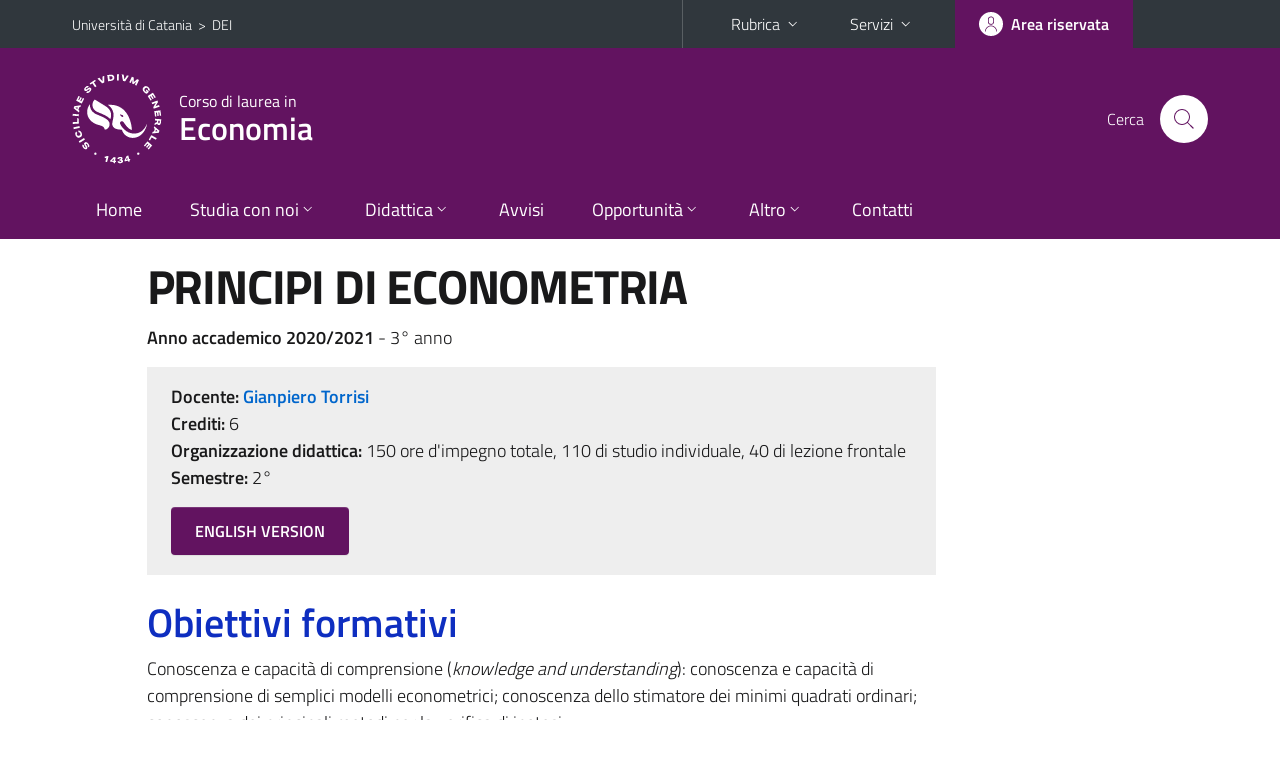

--- FILE ---
content_type: text/html; charset=utf-8
request_url: https://www.dei.unict.it/corsi/l-33/insegnamenti?cod=15278
body_size: 8779
content:
<!DOCTYPE html>
<html lang="it">
<head>
<meta charset="utf-8">
<title>Scheda insegnamento | Corso di laurea in Economia</title>
<meta name="viewport" content="width=device-width,initial-scale=1,shrink-to-fit=no">
<meta name="Generator" content="Drupal 7 (http://drupal.org)">
<link rel="shortcut icon" href="https://www.dei.unict.it/sites/all/themes/id_theme_sd/favicon.ico" type="image/vnd.microsoft.icon">
<link href="/bootstrap-italia/css/bootstrap-italia.min.css" rel="stylesheet">
<link type="text/css" rel="stylesheet" href="https://www.dei.unict.it/sites/default/files/css/css_xE-rWrJf-fncB6ztZfd2huxqgxu4WO-qwma6Xer30m4.css" media="all">
<link type="text/css" rel="stylesheet" href="https://www.dei.unict.it/sites/default/files/css/css_FxaKEmZiPafVzcOQkzTOcaYxUKkCX5U9yUFT4BZCXv8.css" media="all">
<link type="text/css" rel="stylesheet" href="https://www.dei.unict.it/sites/default/files/css/css_PGbJgHCUCBf4dg7K9Kt8aAwsApndP4GZ9RuToPy3-Fk.css" media="all">
<style type="text/css" media="all">
<!--/*--><![CDATA[/*><!--*/
.skiplinks{background-color:#fff}#menu-di-servizio .dropdown-menu,.it-header-slim-right-zone .dropdown-menu{z-index:9999}#menu-servizi{z-index:1001}#nav10.navbar-collapsable{z-index:1000!important}#nav10.navbar-collapsable .close-div{background-color:transparent}
.unict-purple .it-header-slim-wrapper .btn-full,.unict-purple .it-header-center-wrapper,.unict-purple .back-to-top,.unict-purple .btn-primary,.unict-purple #home-sd h2{background-color:#621360}.unict-purple .bg-primary{background-color:#621360!important}.unict-purple .text-primary{color:#621360!important}.unict-purple .it-header-slim-wrapper .btn-full:hover,.unict-purple .btn-primary:hover,.unict-purple .back-to-top:hover{background-color:#490b48;color:#fff!important}.unict-purple .it-header-slim-wrapper .btn-full:active,.unict-purple .btn-primary:active{background-color:#40053f!important}.unict-purple .it-header-slim-wrapper .btn-full .icon-primary,.unict-purple .it-header-center-wrapper .it-header-center-content-wrapper .it-search-wrapper a.rounded-icon svg,.unict-purple .btn-primary .icon-primary{fill:#621360!important}.unict-purple .it-footer-main{background-color:#40053f}.unict-purple .it-footer-small-prints{background-color:#2b042a}@media(min-width:992px){.unict-purple .it-header-navbar-wrapper{background-color:#621360}}@media(max-width:991px){.unict-purple .it-header-center-wrapper .it-header-center-content-wrapper .it-search-wrapper a.rounded-icon svg{fill:#fff!important}.unict-purple .it-header-slim-wrapper .btn-full,.unict-purple .it-header-slim-wrapper .btn-full:hover{background-color:transparent}.unict-purple .it-nav-wrapper .navbar .navbar-collapsable .navbar-nav li a.nav-link{color:#621360}.unict-purple .it-nav-wrapper .navbar .navbar-collapsable .navbar-nav li a.nav-link.active{border-left-color:#621360}.unict-purple #it-main-menu .nav-item svg{fill:#621360}}
#it-main{margin-top:2em}#it-main h2{color:#0e2ec0}#it-main h3{color:#cc3366}#it-main h4{color:#0f7117}

/*]]>*/-->
</style>
<link type="text/css" rel="stylesheet" href="https://www.dei.unict.it/sites/default/files/css/css_-eFYVcHCpqbwlkFE-29TWPiqx23kD5BSO5dB-HYaW9A.css" media="all">
<script type="text/javascript" src="https://www.dei.unict.it/sites/default/files/js/js_6UR8aB1w5-y_vdUUdWDWlX2QhWu_qIXlEGEV48YgV-c.js"></script>
<script type="text/javascript" src="https://www.dei.unict.it/sites/default/files/js/js_onbE0n0cQY6KTDQtHO_E27UBymFC-RuqypZZ6Zxez-o.js"></script>
<script type="text/javascript" src="https://www.dei.unict.it/sites/default/files/js/js_rLE4G4vPmkMJk6_AUcVncA43pW3H1itV6EOoe-aqs0I.js"></script>
<script type="text/javascript">
<!--//--><![CDATA[//><!--
jQuery.extend(Drupal.settings, {"basePath":"\/","pathPrefix":"","setHasJsCookie":0,"ajaxPageState":{"theme":"id_theme_sd","theme_token":"pwZYSAI3KECLZjfaIxcSwyzN7bIGzrK_8tP4IA3GJyY","js":{"sites\/all\/modules\/jquery_update\/replace\/jquery\/2.2\/jquery.min.js":1,"misc\/jquery-extend-3.4.0.js":1,"misc\/jquery-html-prefilter-3.5.0-backport.js":1,"misc\/jquery.once.js":1,"misc\/drupal.js":1,"sites\/all\/modules\/jquery_update\/js\/jquery_browser.js":1,"misc\/form-single-submit.js":1,"public:\/\/languages\/it_4UQISruCrjOxY9TUs9DN670yhgORw4KsfnAc92GO8Xk.js":1},"css":{"modules\/system\/system.base.css":1,"modules\/system\/system.menus.css":1,"modules\/system\/system.messages.css":1,"modules\/system\/system.theme.css":1,"sites\/all\/modules\/calendar\/css\/calendar_multiday.css":1,"sites\/all\/modules\/date\/date_repeat_field\/date_repeat_field.css":1,"modules\/field\/theme\/field.css":1,"modules\/node\/node.css":1,"modules\/search\/search.css":1,"modules\/user\/user.css":1,"sites\/all\/modules\/views\/css\/views.css":1,"sites\/all\/modules\/ckeditor\/css\/ckeditor.css":1,"sites\/all\/modules\/ctools\/css\/ctools.css":1,"0":1,"1":1,"2":1,"sites\/all\/themes\/id_theme\/style.css":1,"sites\/all\/themes\/id_theme_sd\/sd.css":1}},"urlIsAjaxTrusted":{"\/search\/node":true}});
//--><!]]>
</script>
</head>
<body class="html not-front not-logged-in no-sidebars page-corsi page-corsi-l-33 page-corsi-l-33-insegnamenti i18n-it sd252 unict-purple cds cdsl-33 cds-scheda-insegnamento">
<div class="skiplinks"><a class="sr-only sr-only-focusable" href="#it-main" accesskey="c">Vai al contenuto principale</a><a class="sr-only sr-only-focusable" href="#it-main-menu" accesskey="n">Vai al menu di navigazione</a></div>
<header class="it-header-wrapper">
<div class="it-header-slim-wrapper">
<div class="container">
<div class="row"><div class="col-12">
<div class="it-header-slim-wrapper-content">
<span class="d-none d-lg-block navbar-brand"><a href="https://www.unict.it">Università di Catania</a> &nbsp;&gt;&nbsp; <a href="/">DEI</a></span>
<div class="nav-mobile"><nav aria-label="Navigazione accessoria">
<a class="it-opener d-lg-none mr-1" href="https://www.unict.it" aria-hidden="true" tabindex="-1">Università di Catania</a><a class="it-opener d-lg-none" data-toggle="collapse" href="#menu-di-servizio" role="button" aria-expanded="false" aria-controls="menu-di-servizio" title="Apri il menu di servizio"><svg class="icon" role="img"><use href="/bootstrap-italia/svg/sprite.svg#it-expand"></use></svg></a>
<div class="link-list-wrapper collapse" id="menu-di-servizio">
<ul class="link-list border-right-0 pr-0">
<li class="dropdown"><a class="list-item dropdown-toggle" href="#" role="button" data-toggle="dropdown" aria-expanded="false">Rubrica<svg class="icon d-none d-lg-block" role="img"><use href="/bootstrap-italia/svg/sprite.svg#it-expand"></use></svg></a>
<div class="dropdown-menu"><div class="row"><div class="col-12 px-3">
<form action="https://www.unict.it/content/cerca-nella-rubrica" method="post" id="rubrica-form" accept-charset="UTF-8" class="unict-form">
<div class="container">
<div class="form-row"><label for="input-01" class="sr-only">Cerca nella rubrica per cognome</label><input required id="input-01" name="trova" type="text" class="form-control" autocomplete="family-name" placeholder="Cerca nella rubrica per cognome"></div>
<div class="form-row mt-2 mb-1"><input type="submit" class="btn btn-primary btn-xs py-1" value="CERCA"></div>
</div>
</form>
</div></div></div></li>
<li class="dropdown"><a class="list-item dropdown-toggle" href="#" role="button" data-toggle="dropdown" aria-expanded="false">Servizi<svg class="icon d-none d-lg-block" role="img"><use href="/bootstrap-italia/svg/sprite.svg#it-expand"></use></svg></a>
<div class="dropdown-menu" id="menu-servizi"><div class="row"><div class="col-12"><div class="link-list-wrapper">
<ul>
<li><a class="list-item" href="https://studenti.smartedu.unict.it" target="_blank" rel="noopener"><span>Portale studenti</span></a></li>
<li><a class="list-item" href="https://docenti.smartedu.unict.it/docenti/" target="_blank" rel="noopener"><span>Portale docenti / didattica</span></a></li>
<li><a class="list-item" href="https://intranet.unict.it" target="_blank" rel="noopener"><span>Portale personale</span></a></li>
<li><a class="list-item" href="https://segreterie.smartedu.unict.it" target="_blank" rel="noopener"><span>Portale segreterie</span></a></li>
<li><a class="list-item" href="https://www.sida.unict.it" target="_blank" rel="noopener"><span>Biblioteca digitale</span></a></li>
<li><a class="list-item" href="https://webmail365.unict.it" target="_blank" rel="noopener"><span>Webmail studenti</span></a></li>
<li><a class="list-item" href="https://webmail.unict.it" target="_blank" rel="noopener"><span>Webmail docenti e personale</span></a></li>
<li><a class="list-item" href="https://studium.unict.it" target="_blank" rel="noopener"><span>E-learning / Studium</span></a></li>
<li><a class="list-item" href="https://www.unict.it/servizi/servizi-web"><span>Servizi informatici</span></a></li>
<li><a class="list-item" href="https://www.unict.it/servizi"><span><strong>Tutti i servizi</strong> &raquo;</span></a></li>
</ul>
</div></div></div></div></li>
</ul>
</div>
</nav></div>
<div class="it-header-slim-right-zone margin-right-zone">
<a class="btn btn-icon btn-full" href="/user"><span class="rounded-icon"><svg class="icon icon-primary" role="img" aria-label="Accedi all'area riservata"><use href="/bootstrap-italia/svg/sprite.svg#it-user"></use></svg></span><span class="d-none d-lg-block">Area riservata</span></a>
</div>
</div>
</div></div>
</div>
</div>
<div class="it-nav-wrapper">
<div class="it-header-center-wrapper">
<div class="container">
<div class="row"><div class="col-12">
<div class="it-header-center-content-wrapper">
<div class="it-brand-wrapper"><a href="/corsi/l-33"><img src="/sites/all/themes/id_theme/unict.svg" alt="Logo UniCt" class="icon unict"><div class="it-brand-text"><h3>Corso di laurea in</h3><h2>Economia</h2></div></a></div>
<div class="it-right-zone"><div class="it-search-wrapper"><span class="d-none d-md-block">Cerca</span><a class="search-link rounded-icon" href="#" data-target="#searchModal" data-toggle="modal" aria-label="Cerca" title="Cerca"><svg class="icon" role="img"><use href="/bootstrap-italia/svg/sprite.svg#it-search"></use></svg></a></div>
</div>
</div>
</div></div>
</div>
</div>
<div class="it-header-navbar-wrapper">
<div class="container">
<div class="row"><div class="col-12">
<nav class="navbar navbar-expand-lg" aria-label="Navigazione principale">
<button class="custom-navbar-toggler" type="button" aria-controls="nav10" aria-expanded="false" aria-label="attiva / disattiva la navigazione" data-target="#nav10"><svg class="icon" role="img"><use href="/bootstrap-italia/svg/sprite.svg#it-burger"></use></svg></button>
<div class="navbar-collapsable" id="nav10">
<div class="overlay"></div>
<div class="close-div"><button class="close-menu border-0" type="button" aria-label="chiudi"><svg class="icon icon-white" role="img"><use href="/bootstrap-italia/svg/sprite.svg#it-close-big"></use></svg></button></div>
<div class="menu-wrapper" id="it-main-menu">
<ul class="navbar-nav">
<li class="nav-item"><a class="nav-link" href="/corsi/l-33">Home</a></li>
<li class="nav-item dropdown"><a class="nav-link dropdown-toggle" href="#" data-toggle="dropdown" aria-expanded="false">Studia con noi<svg class="icon icon-xs"><use href="/bootstrap-italia/svg/sprite.svg#it-expand"></use></svg></a>
<div class="dropdown-menu"><div class="link-list-wrapper"><ul class="link-list text-nowrap">
<li><a class="list-item" href="/corsi/l-33/presentazione-del-corso">Presentazione del corso</a></li>
<li><a class="list-item" href="/corsi/l-33/regolamento-del-cdl">Regolamento didattico</a></li>
<li><a class="list-item" href="/corsi/l-33/piani-di-studio">Piani di studio</a></li>
<li><a class="list-item" href="/corsi/l-33/modalità-di-ammissione">Come iscriversi</a></li>
<li><a class="list-item" href="/corsi/l-33/valutazione-del-cdl">La qualità del CdL</a></li>
<li><a class="list-item" href="/didattica/calendario-delle-attivit%C3%A0-didattiche">Calendario delle attività didattiche</a></li>
<li><a class="list-item" href="/corsi/l-33/i-tutor-tuo-aiuto">I tutor in tuo aiuto</a></li>
<li><a class="list-item" href="/studenti/home">FAQ</a></li>
<li><a class="list-item" href="/corsi/l-33R/ordinamento-didattico">Ordinamento didattico</a></li>
</ul></div></div></li>
<li class="nav-item d-lg-flex dropdown"><a class="nav-link dropdown-toggle" href="#" data-toggle="dropdown" aria-expanded="false">Didattica<svg class="icon icon-xs"><use href="/bootstrap-italia/svg/sprite.svg#it-expand"></use></svg></a>
<div class="dropdown-menu"><div class="link-list-wrapper"><ul class="link-list text-nowrap">
<li><a class="list-item left-icon" href="/corsi/l-33/bacheca-E"><svg class="icon icon-sm icon-primary left"><use href="/bootstrap-italia/svg/sprite.svg#it-note"></use></svg><span>Bacheca</span></a></li>
<li><a class="list-item left-icon text-nowrap" href="/corsi/l-33/orario-delle-lezioni"><svg class="icon icon-sm icon-primary left"><use href="/bootstrap-italia/svg/sprite.svg#it-presentation"></use></svg><span>Orario delle lezioni</span></a></li>
<li><a class="list-item left-icon" href="/corsi/l-33/docenti"><img src="/sites/all/themes/id_theme_sd/docenti_primary.svg" class="icon" alt="" style="width:20px;height:20px;margin:10px 10px 10px 2px"><span>Docenti</span></a></li>
<li><a class="list-item left-icon" href="/corsi/l-33/programmi"><svg class="icon icon-sm icon-primary left"><use href="/bootstrap-italia/svg/sprite.svg#it-files"></use></svg><span>Programmi</span></a></li>
<li><a class="list-item left-icon" href="/corsi/l-33/esami"><svg class="icon icon-sm icon-primary left"><use href="/bootstrap-italia/svg/sprite.svg#it-calendar"></use></svg><span>Calendario esami</span></a></li>
<li><a class="list-item left-icon" href="/corsi/l-33/informazioni-i-laureandi"><svg class="icon icon-sm icon-primary left"><use href="/bootstrap-italia/svg/sprite.svg#it-bookmark"></use></svg><span>Lauree</span></a></li>
</ul></div></div></li>
<li class="nav-item d-lg-flex"><a class="nav-link" href="/corsi/l-33/avvisi">Avvisi</a></li>
<li class="nav-item dropdown"><a class="nav-link dropdown-toggle" href="#" data-toggle="dropdown" aria-expanded="false">Opportunit&agrave;<svg class="icon icon-xs"><use href="/bootstrap-italia/svg/sprite.svg#it-expand"></use></svg></a>
<div class="dropdown-menu"><div class="link-list-wrapper"><ul class="link-list text-nowrap">
<li><a class="list-item" href="/corsi/l-33/ulteriori-attività-formative-uaf-tirocini-e-stage">Stage e tirocini</a></li>
<li><a class="list-item" href="/studenti/erasmus-studio">Mobilit&agrave; internazionale</a></li>
<li><a class="list-item" href="/Comunicazioni/elenco-news-opportunita">Altre opportunità</a></li>
<li><a class="list-item" href="/corsi/l-33/seminari-professionalizzanti-organizzati-eo-approvati-dal-cdl-di-economia">Seminari Professionalizzanti</a></li>
</ul></div></div></li>
<li class="nav-item dropdown"><a class="nav-link dropdown-toggle" href="#" data-toggle="dropdown" aria-expanded="false">Altro<svg class="icon icon-xs"><use href="/bootstrap-italia/svg/sprite.svg#it-expand"></use></svg></a>
<div class="dropdown-menu"><div class="link-list-wrapper"><ul class="link-list text-nowrap">
<li><a class="list-item" href="/studenti/modulistica">Modulistica (DEI)</a></li>
<li><a class="list-item" href="/corsi/l-33/verbali-del-consiglio-del-corso-di-laurea">Verbali del Consiglio del CdL</a></li>
<li><a class="list-item" href="/corsi/l-33/linee-guida-ulteriori-attivit%C3%A0-formative">Linee guida Ulteriori Attività Formative</a></li>
<li><a class="list-item" href="/corsi/l-33/universitaly">Universitaly</a></li>
<li><a class="list-item" href="/didattica/attivit%C3%A0-lingue-straniere">Lingua straniera</a></li>
<li><a class="list-item" href="/corsi/l-33/corsi-zero">Corsi zero</a></li>
<li><a class="list-item" href="/ricerca/risorseSR2">Risorse Studio e Ricerca</a></li>
</ul></div></div></li>
<li class="nav-item"><a class="nav-link" href="/corsi/l-33/contatti">Contatti</a></li>
<li class="nav-item d-lg-none"><a class="nav-link" href="/">Il dipartimento</a></li>
</ul>
</div>
</div>
</nav>
</div></div>
</div>
</div>
</div>
</header>
<main id="it-main">
<section id="content">
<div class="container">
<div class="row">
<div class="offset-lg-1 col-lg-8 col-md-12 px-3 px-sm-0">
<h1>PRINCIPI DI ECONOMETRIA</h1>
<b>Anno accademico 2020/2021</b> - 3&deg; anno<br>
<div class="section section-muted mt-3 mb-4 px-4 py-3">
<b>Docente:</b> <a href="/corsi/l-33/docenti/giampiero.torrisi" class="text-decoration-none"><b>Gianpiero Torrisi</b></a><br>
<b>Crediti:</b> 6<br>
<b>Organizzazione didattica:</b> 150 ore d'impegno totale, 110 di studio individuale, 40 di lezione frontale<br>
<b>Semestre:</b> 2&deg;<br>
<a target="_blank" class="btn btn-primary mt-3 mb-1" href="https://syllabus.unict.it/insegnamento.php?id=15278&amp;eng">ENGLISH VERSION</a>
</div>
<h2 class="fw600">Obiettivi formativi</h2><div class="testi"><p>Conoscenza e capacit&agrave; di comprensione (<em>knowledge and understanding</em>): conoscenza e capacit&agrave; di comprensione di semplici modelli econometrici; conoscenza dello stimatore dei minimi quadrati ordinari; conoscenza dei principali metodi per la verifica di ipotesi.</p>

<p>Capacit&agrave; di applicare conoscenza e comprensione (<em>applying knowledge and understanding</em>): Sar&agrave; richiesta l&rsquo;applicazione delle conoscenze all&rsquo;analisi di regressione semplice e a quella di regressione multipla. Lo studente dovr&agrave; quindi preliminarmente essere in grado raccogliere, organizzare e, eventualmente, trasformare in maniera opportuna i dati relativi a fenomeni economici. Successivamente, sar&agrave; offerta l&rsquo;opportunit&agrave; di sviluppare competenze rispetto alla realizzazione e interpretazione economica dei risultati di semplici analisi di regressione.</p>

<p>Autonomia di giudizio (<em>making judgements</em>): Lo studente dovr&agrave; essere in grado di interpretare in maniera critica un modello econometrico individuandone lo scopo, il significato e i relativi limiti.</p>

<p>Abilit&agrave; comunicative (<em>communication skills</em>): lo studente dovr&agrave; essere in grado di illustrare il contenuto delle stime econometriche adattandone il contenuto sia alle diverse tipologie di destinatari (esperti del settore, decisori pubblici, non esperti, etc.) che ai diversi mezzi di divulgazione (articoli su riviste, <em>reports</em>, articolo a scopo divulgativo, etc.).</p>

<p>Capacit&agrave; di apprendimento (learning skills): Comprensione del contributo potenziale dei modelli econometrici all&rsquo;analisi economica; conoscenza delle propriet&agrave; del modello OLS e delle ipotesi che ne stanno alla base; comprensione dei riferimenti teorici appropriati quando si svolge un esercizio di stima econometrica. </p></div><br>
<h2 class="fw600">Modalit&agrave; di svolgimento dell'insegnamento</h2><div class="testi"><p>Alla didattica frontale, al fine di faciliare l&rsquo;apprendimento esperienziale e lo sviluppo la capacita&rsquo; di applicare le conoscenze acquisite, saranno affiancate esercitazioni pratiche, analisi di casi-studio e seminari di approfondimento.</p>

<p>Qualora l&#39;insegnamento venisse impartito in modalit&agrave; mista o a distanza potranno essere introdotte le necessarie variazioni rispetto a quanto dichiarato in precedenza, al fine di rispettare il programma previsto e riportato nel syllabus.</p></div><br>
<h2 class="fw600">Prerequisiti richiesti</h2><div class="testi"><p>La conoscenza del contenuto degli insegnamenti di Statistica e Statistica economica o aﬃni &egrave; un prerequisito di fatto.</p></div><br>
<h2 class="fw600">Frequenza lezioni</h2><div class="testi"><p>Obbligatoria. La natura dell&#39;insegnamento unitamente al metodo didattico prescelto, basato sull&rsquo;apprendimento esperienziale, implica che molte delle conoscenze richieste per superare l&#39;esame si acquisiscano nel corso delle lezioni e delle esercitazioni.</p></div><br>
<h2 class="fw600">Contenuti del corso</h2><div class="testi"><p>(1) Introduzione e ruolo dell&#39;econometria nel carattere scientiﬁco dell&#39;economia; (2) Aspetti introduttivi del modello di regressione lineare semplice; (3) Stima intervallare e test su ipotesi; (4) Costruzione e validazione di un modello econometrico basato su una regressione lineare semplice; (5) Svolgimento di esercizi empirici; (6) Aspetti introduttivi del modello di regressione multipla; (7) Costruzione e validazione di un modello econometrico basato su una regressione lineare multipla; (8) Svolgimento di esercizi empirici sul modello di regressione lineare multipla; (9) Lettura critica delle parti di stima econometrica contenute in articoli pubblicati sulle principali riviste scientiﬁche in ambito economico; (10) Elaborazione e stima di un semplice modello econometrico da parte di ciascuno studente.</p>

</div><br>
<h2 class="fw600">Testi di riferimento</h2><div class="testi"><p>[1] Asteriou, D., &amp; Hall, S. G. (2015). <em>Applied econometrics</em>. Macmillan International Higher Education.</p>

<p>&nbsp;</p><p>In alternativa</p>

<p>[2] Hill, R. C., Griffiths, W. E., &amp; Lim, G. C. (2018). <em>Principles of econometrics</em>. John Wiley &amp; Sons.</p>

<p>[3] Marcellino, M. (2013). <em>Econometria applicata: un&#39;introduzione</em>. Egea.</p>

</div><br>
<br>
<h2 class="fw600">Programmazione del corso</h2>
<div class="table-responsive-xl mb-3"><table class="table table-sm table-font-small">
<thead class="thead-light"><tr><th>&nbsp;</th><th>Argomenti</th><th>Riferimenti&nbsp;testi</th></tr></thead>
<tr><td>1</td><td cmi>What is econometrics?</td><td>Introduzione alla Parte I e Cellini, R. (1995). Una nota sul ruolo dell’econometria nel carattere scientifico dell’economia politica. Note economiche, 25(2), 325-50.&nbsp;</td></tr>
<tr><td>2</td><td cmi>Richiami di Statistica</td><td>Capitolo 1&nbsp;</td></tr>
<tr><td>3</td><td cmi>La struttura dei dati economici e la loro rappresentazione grafica </td><td>Capitolo 2&nbsp;</td></tr>
<tr><td>4</td><td cmi>Il modello di Regressione Lineare Semplice (RLS)</td><td>Capitolo 3&nbsp;</td></tr>
<tr><td>5</td><td cmi>Alcune applicazioni economiche del modello RLS: la funzione di domanda  </td><td>Capitolo 3&nbsp;</td></tr>
<tr><td>6</td><td cmi>Alcune applicazioni economiche del modello RLS: la funzione di produzione </td><td>Capitolo 3&nbsp;</td></tr>
<tr><td>7</td><td cmi>Alcune applicazioni economiche del modello RLS: la funzione di consumo Keynesiana</td><td>Capitolo 3&nbsp;</td></tr>
<tr><td>8</td><td cmi>Il modello di Regressione Lineare Multipla (RLM): stima e proprietà</td><td>Capitolo 4&nbsp;</td></tr>
<tr><td>9</td><td cmi>Il modello RLM: verifica di ipotesi </td><td>Capitolo 4&nbsp;</td></tr>
<tr><td>10</td><td cmi>Il modello RLM: confronto tra modelli alternativi</td><td>Capitolo 4&nbsp;</td></tr>
</table></div>
<h2 class="fw600 border-bottom mb-3 py-2">Verifica dell'apprendimento</h2>
<h3 class="fw600">Modalit&agrave; di verifica dell'apprendimento</h3><div class="testi"><p>La verifica dell&rsquo;apprendimento avvera&rsquo; attraverso un elaborato scritto e un esame orale. L&rsquo;elaborato scritto avra&rsquo; la forma del <em>report </em>di non piu&rsquo; di 2.000 parole e richiedera&rsquo; la stima e l&rsquo;interpretazione di un semplice modello econometrico su un tema preventivamente concordato con il docente.</p>

<p><strong>Tale <em>report </em>dovra&rsquo; essere caricato sulla relativa sezione della piattaforma STUDIUM UNICT (studium.unict.it) almeno una settimana prima di ciascuna data utile nella quale lo studente intende sostenere l&rsquo;esame orale. </strong></p>

<p>L&rsquo;esame orale vertera&rsquo; sulla discussione del <em>report</em> e su tutti gli argomenti trattati durante il corso. Le due componenti della verifica dell&rsquo;apprendimento (report e esame orale) avranno uguale peso nella determinazione del voto finale. Il <em>report </em>verr&agrave; valutato secondo i seguenti criteri: presentazione generale, struttura linguistica, uso appropriato dei termini tecnici propri della disciplina, costruzione del testo, analisi critica del materiale utilizzato e uso appropriato delle risorse informatiche. Durante l&rsquo;esame orale verr&agrave; valutata la pertinenza delle risposte rispetto alle domande formulate, la qualit&agrave; dei contenuti, la capacit&agrave; di collegamento con altri temi oggetto del programma, la capacit&agrave; di riportare esempi, la propriet&agrave; di linguaggio tecnico e la capacit&agrave; espressiva complessiva dello studente.</p>

<p>La verifica dell&rsquo;apprendimento potr&agrave; essere effettuata anche per via telematica, qualora le condizioni lo dovessero richiedere.</p></div><br>
<h3 class="fw600">Esempi di domande e/o esercizi frequenti</h3><div class="testi"><p>Ruolo e limiti dell&rsquo;approccio econometrico; causalita&rsquo; e correlazione; l&rsquo;analisi di regressione; stima OLS; t-test; Wald test; F-test; Limiti comuni a t-test e F-test; R-quadro e R-quadro corretto; Criteri di scelta fra modelli alternativi</p></div><br>
</div>
</div>
</div>
</section>
</main>
<nav class="bottom-nav d-block d-lg-none"><ul>
<li><a href="/corsi/l-33/avvisi"><svg class="icon"><use href="/bootstrap-italia/svg/sprite.svg#it-horn"></use></svg><span class="bottom-nav-label">Avvisi</span></a></li>
<li><a href="/corsi/l-33/orario-delle-lezioni"><svg class="icon"><use href="/bootstrap-italia/svg/sprite.svg#it-presentation"></use></svg><span class="bottom-nav-label">Lezioni</span></a></li>
<li><a href="/corsi/l-33/docenti"><img src="/sites/all/themes/id_theme_sd/docenti.svg" class="icon" alt="" style="width:28px;height:28px;margin:2px 0"><span class="bottom-nav-label">Docenti</span></a></li>
<li><a href="/corsi/l-33/programmi"><svg class="icon"><use href="/bootstrap-italia/svg/sprite.svg#it-files"></use></svg><span class="bottom-nav-label">Programmi</span></a></li>
<li><a href="/corsi/l-33/esami"><svg class="icon"><use href="/bootstrap-italia/svg/sprite.svg#it-calendar"></use></svg><span class="bottom-nav-label">Esami</span></a></li>
<li><a href="/corsi/l-33/informazioni-i-laureandi"><svg class="icon"><use href="/bootstrap-italia/svg/sprite.svg#it-bookmark"></use></svg><span class="bottom-nav-label">Lauree</span></a></li>
</ul></nav>
<footer class="it-footer">
<div class="it-footer-main">
<div class="container">
<section><div class="row clearfix"><div class="col-sm-12"><div class="it-brand-wrapper"><a href="/"><img src="/sites/all/themes/id_theme/monogramma.svg" class="icon monogramma_icon" alt="Monogramma UniCt"><div class="it-brand-text unict_monogramma"><h3>Dipartimento di</h3><h2>Economia e Impresa</h2></div></a></div></div></div></section>
<section>
<div class="row">
<div class="col-md-4 col-sm-6 pb-2">
<div id="block-block-87" class="block block-block">
<h3>Dove siamo</h3>

<div class="content">
<p>Palazzo delle Scienze<br>
Corso Italia, 55<br>
95129 - Catania (Italia)<br>
» <a href="/dipartimento/posizione-di-aule-servizi-e-uffici">DEI campus</a></p>

</div>
</div>
</div>
<div class="col-md-4 col-sm-6 pb-2">
<div id="block-block-88" class="block block-block">
<h3>Contatti</h3>

<div class="content">
<p>E-mail ordinaria: dei[at]unict[dot]it<br>
PEC: <a href="mailto:protocollo@pec.unict.it" rel="noopener noreferrer">protocollo@pec.unict.it</a><br>
Fax: (+39) 095 7537 610<br>
Direttore: <a href="/dipartimento/direzione">Roberto Cellini</a></p>

</div>
</div>
</div>
<div class="col-md-4 col-sm-6 pb-2">
<h3>Seguici&nbsp;su</h3>
<ul class="list-inline text-left social"><li class="list-inline-item pb-2"><a class="p-1" href="https://www.facebook.com/dei.unict/?locale=it_IT"><svg class="icon icon-sm icon-white align-top" aria-label="Facebook"><use href="/bootstrap-italia/svg/sprite.svg#it-facebook"></use></svg></a></li><li class="list-inline-item pb-2"><a class="p-1" href="https://www.instagram.com/dei_unict/"><svg class="icon icon-sm icon-white align-top" aria-label="Instagram"><use href="/bootstrap-italia/svg/sprite.svg#it-instagram"></use></svg></a></li><li class="list-inline-item pb-2"><a class="p-1" href="https://www.youtube.com/channel/UCitHoQBL5_ECaqRs6YdAcPw"><svg class="icon icon-sm icon-white align-top" aria-label="YouTube"><use href="/bootstrap-italia/svg/sprite.svg#it-youtube"></use></svg></a></li><li class="list-inline-item pb-2"><a class="p-1" href="https://t.me/deinews"><svg class="icon icon-sm icon-white align-top" aria-label="Telegram"><use href="/bootstrap-italia/svg/sprite.svg#it-telegram"></use></svg></a></li></ul>
</div></div>
</section>
</div>
</div>
<div class="it-footer-small-prints clearfix">
<div class="container">
<h3 class="sr-only">Link e informazioni utili</h3>
<div class="region region-footer-link">
<div id="block-block-89" class="block block-block">

<div class="content">
<ul class="it-footer-small-prints-list list-inline mb-0 d-flex flex-column flex-md-row">
<li><a href="/altro/privacy">Privacy</a></li>
<li><a href="/altro/note-legali">Note legali</a></li>
<li><a href="/altro/accessibilità">Accessibilità</a></li>
<li><a href="/stats">Dati di monitoraggio</a></li>
<li><a href="/sitemap">Mappa del sito</a></li>
</ul>

</div>
</div>
</div>
</div>
</div>
</footer>
<div class="modal fade show" id="searchModal" tabindex="-1" role="dialog" aria-labelledby="cerca-nel-sito" aria-modal="true">
<div class="modal-dialog"><div class="modal-content p-3">
<div class="container"><div class="row"><button class="close mr-3" type="button" data-dismiss="modal" aria-label="Chiudi"><svg class="icon" role="img"><use href="/bootstrap-italia/svg/sprite.svg#it-arrow-left"></use></svg></button><h2 class="modal-title" id="cerca-nel-sito">Cerca nel sito</h2></div></div>
<form class="search-form" action="/search/node" method="post" id="search-form" accept-charset="UTF-8"><div><div class="container"><div class="form-row mt-2 mb-4">
  <label for="edit-keys" class="d-none">Termini da ricercare</label>
 <input required type="text" id="edit-keys" name="keys" value="" size="40" maxlength="255" class="form-control" placeholder="Inserisci qui i termini da ricercare">
</div>
<input type="submit" id="edit-submit" name="op" value="Cerca" class="form-submit"></div><input type="hidden" aria-label="" name="form_build_id" value="form-yWV2puiNOusyaqN05vbaOcfbO0ul7PBKR6OWKy3T90c">
<input type="hidden" aria-label="" name="form_id" value="search_form">
</div></form>
</div></div>
</div>
<a href="#" aria-hidden="true" data-attribute="back-to-top" class="back-to-top shadow d-print-none"><svg class="icon icon-light" aria-label="Vai a inizio pagina"><use href="/bootstrap-italia/svg/sprite.svg#it-arrow-up"></use></svg></a>
<script>window.__PUBLIC_PATH__ = "/bootstrap-italia/fonts"</script>
<script src="/bootstrap-italia/js/bootstrap-italia.bundle.min.js"></script>
</body>
</html>